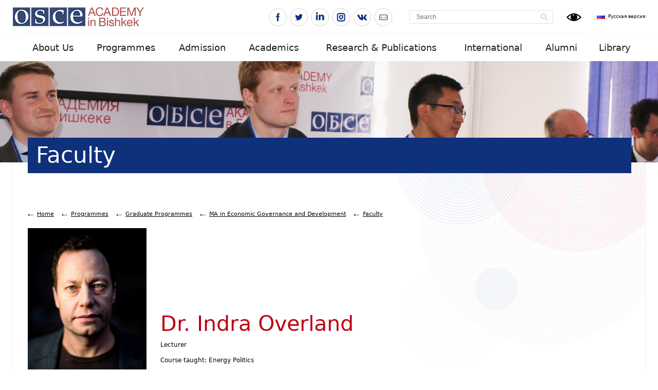

--- FILE ---
content_type: text/html; charset=UTF-8
request_url: https://osce-academy.net/en/programmes/masters/edg/faculty/full/124.html
body_size: 8032
content:
<!DOCTYPE html>
<html lang="en">
<head>
  	<title>Faculty | OSCE Academy in Bishkek</title>  	  	
  	            
 	<meta name="keywords" content="" />
<meta name="description" content="" />
<meta http-equiv="Content-Type" content="text/html; charset=UTF-8" />
<meta http-equiv="Content-Language" content="en_US" />
<meta name="keywords" content="" />
<meta name="description" content="" /> 	<meta name="author" content="programming by weltkind (anatoly lelevkin - http://weltkind.com)" />
  <meta name="viewport" content="width=device-width, initial-scale=1">
 	<link href="/favicon.ico" rel="icon" type="image/x-icon" />
 	<link href="/css/font.css" media="screen" rel="stylesheet" type="text/css" />
  <link href="/css/style.css" media="screen" rel="stylesheet" type="text/css" />
 	<link href="/css/responsive.css" media="screen" rel="stylesheet" type="text/css" />

 	 	 	
 	   	
   	
 	<script type="text/javascript" src="/js/jquery-1.9.1.min.js"></script>
	 	 	 	   	 	 	
 	 	
 	
   	 	
 	
 	
 	
 	<link href="/css/reset.css" media="screen" rel="stylesheet" type="text/css" />
<link href="/css/social-likes_birman.css" media="screen" rel="stylesheet" type="text/css" />
<link href="/css/ezmark.css" media="screen" rel="stylesheet" type="text/css" />
<link href="/css/colorbox.css" media="screen" rel="stylesheet" type="text/css" />
<link href="/css/slick.css" media="screen" rel="stylesheet" type="text/css" /> 	<script type="text/javascript" src="/js/gajs-file-track.js"></script>
<script type="text/javascript" src="/js/jquery-ui.js"></script>
<script type="text/javascript" src="/js/social-likes.min.js"></script>
<script type="text/javascript" src="/js/jquery.colorbox-min.js"></script>
<script type="text/javascript" src="/js/bjqs-1.3.js"></script>
<script type="text/javascript" src="/js/slick.js"></script>
<script type="text/javascript" src="/js/jquery.ezmark.js"></script>
<script type="text/javascript" src="/js/jquery.selectBox.js"></script>
<script type="text/javascript" src="/js/script.js"></script>
<script type="text/javascript" src="/js/responsive.js"></script>
    
 	
 	
   <!--[if IE 6]>  
<script type="text/javascript" src="/js/DD_belatedPNG.js"></script> 
<script>
  /* EXAMPLE */
   DD_belatedPNG.fix('.png24, #prevBtn a, #nextBtn a, .mask');
  
  /* string argument can be any CSS selector */
  /* .png_bg example is unnecessary */
  /* change it to what suits you! */
</script>
<![endif]-->


<!-- Google tag (gtag.js) -->
<script async src="https://www.googletagmanager.com/gtag/js?id=G-RQLETMGV8L"></script>
<script>
  window.dataLayer = window.dataLayer || [];
  function gtag(){dataLayer.push(arguments);}
  gtag('js', new Date());

  gtag('config', 'G-RQLETMGV8L');
</script>

</head>
  <body>
<div id="fb-root"></div>
<script type="text/javascript">(function(d, s, id) {
  var js, fjs = d.getElementsByTagName(s)[0];
  if (d.getElementById(id)) return;
  js = d.createElement(s); js.id = id;
  js.src = "//connect.facebook.net/en_US/all.js#xfbml=1";
  fjs.parentNode.insertBefore(js, fjs);
}(document, 'script', 'facebook-jssdk'));</script>
<div id="body">
<div id="wrapper">
    <div class="header">
        <div class="main-header">
            <div class="sub-main-header">
                <h1><a href="/en/"><img src="/img/logo_en.png" alt="logo"/></a></h1>
                
                <div class="main-menu">
                    <ul>
                        <li class="main-menu__item main-menu__item_hidden"><a href="/en/users/profile/">Cabinet</a></li>
                    </ul>
                    <div class="clear"></div>
                </div>

                <div class="header__lang">
                    <div class="lang-block">
                        <ul>
                                                            <li class="lang ru"><a href="/ru/">Русская версия</a></li>
                                                    </ul>
                    </div>
                </div>

                <div class="header__special">
                    <div class="special-mode-form">
                        <form action="/en/special" method="POST">
                                                            <button type="submit" class="special-mode-form__button">
                                    <img src="/img/eye.png" alt="Visually impaired version" title="Visually impaired version">
                                </button>
                                                    </form>
                    </div>
                </div>

                <div class="search">
		<form action="/en/search/" method="post"> 
		<input type="text" class="search-input" name="query" placeholder="Search"/>
		<input type="submit" class="search-buttons" value=""/>
		</form>
	</div>
                <div class="header-hamburger">
                    <div class="hamburger js-mobile-panel-open">
                        <div class="hamburger__line"></div>
                        <div class="hamburger__line"></div>
                        <div class="hamburger__line"></div>
                    </div>
                </div>

                <div class="header-social">
                    <div class="social-block">
                        <ul class="bullet">
    <li>
        <a href="http://www.facebook.com/OSCEAcademy" target="_blank">
            <span class="social-icon social-icon_facebook"></span>
        </a>
    </li>
    <li>
        <a href="https://twitter.com/OSCE_Academy" target="_blank">
            <span class="social-icon social-icon_twitter"></span>
        </a>
    </li>
    <li>
        <a href="http://www.linkedin.com/company/osce-academy-in-bishkek?trk=cp_followed_name_osce-academy-in-bishkek" target="_blank">
            <span class="social-icon social-icon_linkedin"></span>
        </a>
    </li>
    <li>
        <a href="http://instagram.com/osceacademy" target="_blank">
            <span class="social-icon social-icon_instagram"></span>
        </a>
    </li>
    <li>
        <a href="https://vk.com/public178241084" target="_blank">
            <span class="social-icon social-icon_vkontakte"></span>
        </a>
    </li>
    <li>
        <a href="mailto:info@osce-academy.net" target="_blank">
            <span class="social-icon social-icon_mail"></span>
        </a>
    </li>
</ul>                    </div>
                    <div class="clear"></div>
                </div>

                <div class="clear"></div>
            </div>
        </div>
        <div class="top-menu">
<div class="sub-top-menu">
	<table><tr>
						<td class="first "><a href="/en/about/">About Us</a>
			    			    	<div class="pos-helper">
						<div class="drop-down png24">
        						<ul>
        						            							<li><a href="/en/about/history/">History of the Academy</a></li>
        							        							<li><a href="/en/about/mission/">Our Mission</a></li>
        							        							<li><a href="/en/about/board-trustees/">Board of Trustees</a></li>
        							        							<li><a href="/en/about/employees/">Staff</a></li>
        							        							<li><a href="/en/about/annualreports/">Reports </a></li>
        							        							<li><a href="/en/about/contacts/">Contacts</a></li>
        							        							<li><a href="/en/about/vacancies/">Vacancies</a></li>
        							        							<li><a href="/en/about/donors/">Donors</a></li>
        							        							<li><a href="/en/about/normativedocs/">Normative Documents</a></li>
        							        						</ul>
        				</div>
					</div>
    			        			      
    		</td>
		   			<td class=" "><a href="/en/programmes/">Programmes</a>
			    			    	<div class="pos-helper">
						<div class="drop-down png24">
        						<ul>
        						            							<li><a href="/en/programmes/Undergrad/">Undergraduate Programme</a></li>
        							        							<li><a href="/en/programmes/masters/">Graduate Programmes</a></li>
        							        							<li><a href="/en/programmes/training/">Professional Training</a></li>
        							        						</ul>
        				</div>
					</div>
    			        			      
    		</td>
		   			<td class=" "><a href="/en/admission/">Admission</a>
			    			    	<div class="pos-helper">
						<div class="drop-down png24">
        						<ul>
        						            							<li><a href="/en/admission/faq/">Admission FAQs</a></li>
        							        							<li><a href="/en/admission/timeline/">Admission Timeline</a></li>
        							        							<li><a href="/en/admission/ps/">Apply to MA in Politics and Security</a></li>
        							        							<li><a href="/en/admission/egd/">Apply to MA in Economic Governance and Development</a></li>
        							        							<li><a href="/en/admission/mahrs/">Apply to MA in Human Rights and Sustainability (MAHRS)</a></li>
        							        						</ul>
        				</div>
					</div>
    			        			      
    		</td>
		   			<td class=" "><a href="/en/academics/">Academics</a>
			    			    	<div class="pos-helper">
						<div class="drop-down png24">
        						<ul>
        						            							<li><a href="/en/academics/faculty/">Faculty</a></li>
        							        						</ul>
        				</div>
					</div>
    			        			      
    		</td>
		   			<td class=" "><a href="/en/research/">Research & Publications</a>
			    			    	<div class="pos-helper">
						<div class="drop-down png24">
        						<ul>
        						            							<li><a href="/en/research/publication/">Publications</a></li>
        							        							<li><a href="/en/research/fellowships/">Fellowship Programmes</a></li>
        							        							<li><a href="/en/research/confandwork/">Events</a></li>
        							        							<li><a href="/en/research/horizon/">EU Horizon 2020-2021</a></li>
        							        							<li><a href="/en/research/cadgat/">CADGAT Database</a></li>
        							        							<li><a href="/en/research/pprojects/">Projects in Partnership </a></li>
        							        						</ul>
        				</div>
					</div>
    			        			      
    		</td>
		   			<td class=" "><a href="/en/international/">International </a>
			    			    	<div class="pos-helper">
						<div class="drop-down png24">
        						<ul>
        						            							<li><a href="/en/international/erasmus/">Erasmus+ </a></li>
        							        							<li><a href="/en/international/jmm/">Jean Monnet Module</a></li>
        							        							<li><a href="/en/international/partners/">Partners</a></li>
        							        						</ul>
        				</div>
					</div>
    			        			      
    		</td>
		   			<td class=" "><a href="/en/alumni/">Alumni</a>
			    			    	<div class="pos-helper">
						<div class="drop-down png24">
        						<ul>
        						            							<li><a href="/en/alumni/alumninews/">Alumni News</a></li>
        							        							<li><a href="/en/alumni/spotlight/">Alumni Spotlight</a></li>
        							        							<li><a href="/en/alumni/alum/">SalamAlum</a></li>
        							        							<li><a href="/en/alumni/opportunities/">Professional and Education Opportunities</a></li>
        							        							<li><a href="/en/alumni/grant/">Alumni Travel Grants</a></li>
        							        							<li><a href="/en/alumni/alumnifund/">Alumni Fund</a></li>
        							        							<li><a href="/en/alumni/alumpublications/">Publications by Alumni </a></li>
        							        						</ul>
        				</div>
					</div>
    			        			      
    		</td>
		   			<td class=" last"><a href="/en/library/">Library</a>
			    			    	<div class="pos-helper">
						<div class="drop-down png24">
        						<ul>
        						            							<li><a href="/en/library/databases/">Databases</a></li>
        							        							<li><a href="/en/library/librarycatalogredirect/">Library Catalogue</a></li>
        							        							<li><a href="/en/library/matheses/">DSpace Master's Theses</a></li>
        							        						</ul>
        				</div>
					</div>
    			        			      
    		</td>
		   	       		</tr>
	</table>
</div>
</div>    </div>

		    			<div class="inner-slider" style="background-image: url(/upload/slider/inner/1590058185_15374000.png)">
			</div>
			
<div class="inner-content">
	<div class="sub-inner-content">
					<h1 class="title"><span>Faculty</span></h1>
			<div class="for-breadcrumps">
			 									<a href="/en/" class="breadcrumps">Home</a>
												<a href="/en/programmes/" class="breadcrumps">Programmes</a>
												<a href="/en/programmes/masters/" class="breadcrumps">Graduate Programmes</a>
												<a href="/en/programmes/masters/edg/" class="breadcrumps">MA in Economic Governance and Development</a>
												<a href="/en/programmes/masters/edg/faculty/" class="breadcrumps">Faculty</a>
														
			</div>
			
				<div class="inner-two-coll">
			<div class="main-coll">
				<div class="people-full">
	<div class="prev">
		<table>
			<tr>
				<td class="img">
				    					<a href="/upload/teachers/full/1606407834_45280500.png" rel="colorbox"><img src="/upload/teachers/thumb/1606407834_45280500.png" alt="Dr. Indra Overland"/></a>
									</td>
				<td>
					<h2>Dr. Indra Overland</h2>
					<p class="people-full__position">Lecturer</p>
					
										<p>Course taught: Energy Politics</p>
										
					<p class="date"></p>
				</td>
			</tr>
		</table>
	</div>
	<p>
	Dr Indra Overland is a Head of the Russian and Eurasian Studies Department, Norwegian Institute of International Affairs, Norway. He holds PhD in Geology and Geography from the University of Cambridge. He teaches Energy Politics.</p>
<p>
	<span style="font-size:14px;"><strong>Latest Contributions to edited volumes</strong></span></p>
<p>
	<br />
	2015 Indra Overland, &lsquo;Future Petroleum Geopolitics: Consequences of Climate Policy and Unconventional Oil and Gas&rsquo;, Handbook of Clean Energy Systems, Vol. 6, Hoboken, NJ: Wiley, pp. 5317&ndash;3544.</p>
<p>
	2015 Indra Overland, Alexei Bambulyak, Anatoli Bourmistrov, Ove Gudmestad, Frode Mellemvik and Anatoly Zolotukhin, &lsquo;Barents Sea Oil and Gas 2025: Three Scenarios&rsquo;, in Anatoli Bourmistrov, Frode Mellemvik, Alexei Bambulyak, Ove Gudmestad, Indra Overland and Anatoly Zolotukhin (eds) International Arctic Petroleum Cooperation: Barents Sea Scenarios, Abingdon: Routledge, pp. 11&ndash;31.</p>
<p>
	2015 Indra Overland, Nodari Simonia, Sergey Vasiliev and Elana Wilson Rowe, &lsquo;The International Context for Barents Oil and Gas: Asia&rsquo;s Double Impact&rsquo;, in Anatoli Bourmistrov, Frode Mellemvik, Alexei Bambulyak, Ove Gudmestad, Indra Overland and Anatoly Zolotukhin (eds) International Arctic Petroleum Cooperation: Barents Sea Scenarios, Abingdon: Routledge, pp. 35&ndash;51.</p>
<p>
	2015 Indra Overland and Andrey Krivorotov, &lsquo;Norwegian&ndash;Russian Political Relations and Barents Oil and Gas Developments&rsquo;, in Anatoli Bourmistrov, Frode Mellemvik, Alexei Bambulyak, Ove Gudmestad, Indra Overland and Anatoly Zolotukhin (eds) International Arctic Petroleum Cooperation: Barents Sea Scenarios, Abingdon: Routledge, pp. 97&ndash;96.</p>
<p>
	2015 Indra Overland, &lsquo;Joining Rosneft in the Sea of Okhotsk: Statoil&rsquo;s Pivot to Asia?&rsquo;, in Jing Huang and Alexander Korolev (eds) International Cooperation in the Development of Russia&rsquo;s Far East and Siberia, Basingstoke: Palgrave MacMillan, pp. 229&ndash;251.</p>
<p>
	<span style="font-size:14px;"><strong>Latest Journal&nbsp; Articles</strong></span></p>
<p>
	2015 Daniel Fjaertoft and Indra Overland, &lsquo;Financial Sanctions Impact Russian Oil, Equipment Export Ban&rsquo;s Effects Limited&rsquo;, Oil and Gas Journal, Vol. 113, No. 8, pp. 66&ndash;72.</p>
<p>
	2013 Indra Overland, &lsquo;Russia&rsquo;s Far East Petroleum Province in a Globalization Perspective: A Case Study of an NOC Partnership&rsquo;, Russian Studies, Gen. No. 184, No. 6, pp. 32&ndash;50. I.欧拉兰德：&ldquo;全球化视角下俄罗斯远东地区油气业发展：挪威国家石油公司合作战略个案研究&rdquo;，《俄罗斯研究》，2013年第6期，第32-50页。</p>
<p>
	2013 Lars Petter Lunden, Daniel Fjaertoft, Indra Overland and Alesia Prachakova, &lsquo;Gazprom vs. other Gas Producers: Friends or Foes?&rsquo;, Energy Policy, Vol. 61, pp. 663&ndash;670.</p>
<p>
	2013 Indra &Oslash;verland, &lsquo;Das Gas, der Preis und die Modernisierung: Preispolitik und Energieeffizienz in Russland&rsquo;, Osteuropa, Vol. 63, No. 7, pp. 61-74.</p>
<p>
	2013 Indra &Oslash;verland, Jakub Godzimirski, Lars Petter Lunden and Daniel Fj&aelig;rtoft, &lsquo;Rosneft&rsquo;s Offshore Partnerships: The Re-opening of the Russian Petroleum Frontier?&rsquo;, Polar Record, Vol. 49, No. 249, pp. 140-153.</p>
<p>
	2012 Marte Ulvestad and Indra Overland, &lsquo;Natural Gas and CO2 price variation: Impact on the relative cost-efficiency of LNG and pipelines&rsquo;, International Journal of Environmental Studies, Vol. 69, No. 3, pp. 407-426.</p>
<p>
	<strong><span style="font-size:14px;">Authored&nbsp; Books</span></strong></p>
<p>
	2012 Harald Botha and Indra &Oslash;verland, Mastergraden: Din kompetanse for fremtiden, Oslo: Unipub</p>
<p>
	2010 Morten Anker, Pavel Baev, Bj&oslash;rn Brunstad, Indra &Oslash;verland and Stina Torjesen, The Caspian Sea Region Towards 2025: Caspia Inc., National Giants or Trade and Transit?, Delft: Eburon (distributed by University of Chicago Press)</p>
<p>
	2009 Indra &Oslash;verland and Heidi Kj&aelig;rnet, Russian Renewable Energy: The Potential for International Cooperation, Aldershot: Ashgate</p>
<p>
	2004 Bj&oslash;rn Brunstad, Eivind Magnus, Philip Swanson, Geir H&oslash;nneland and Indra &Oslash;verland, Big Oil Playground, Russian Bear Preserve or European Periphery? The Russian Barents Sea Region Towards 2015, Delft: Eburon (distributed by University of Chicago Press)</p>
<p>
	2003 Harald Botha and Indra &Oslash;verland, Masteroppgaven: kort og godt, Oslo: Unipub.</p>
<p>
	<strong><span style="font-size:14px;">Edited&nbsp; Volumes</span></strong></p>
<p>
	2015 Anatoli Bourmistrov, Frode Mellemvik, Alexei Bambulyak, Ove Gudmestad, Indra Overland and Anatoly Zolotukhin (eds) International Arctic Petroleum Cooperation: Barents Sea Scenarios, Abingdon: Routledge</p>
<p>
	2010 Indra &Oslash;verland, Heidi Kj&aelig;rnet and Andrea Kendall-Taylor (eds) Caspian Energy Politics: Azerbaijan, Kazakhstan and Turkmenistan, London: Routledge</p>
<p>
	<strong><span style="font-size:14px;">Book&nbsp; Reviews</span></strong></p>
<p>
	2012 Indra Overland, book review of &lsquo;Property and the Law in Energy and Natural Resources&rsquo;,&nbsp; edited by Aileen McHarg, Barry Barton, Adrian Bradbrook and Lee Godden,&nbsp; Oxford University Press, 2010, in International Journal of Environmental Studies, Vol. 69, No. 2, pp. 401&ndash;402.</p>
<p>
	2008 Indra &Oslash;verland, book review of David Dusseault (ed.) &lsquo;The Dynamics of Energy in the Eurasian Context&rsquo;, Nordisk &oslash;stforum, Vol. 22, No. 1, pp. 117-119</p>
<p>
	2006 Indra &Oslash;verland, book review of Michael Elman (ed.) &rsquo;Russia&rsquo;s Oil and Natural Gas: Bonanza or Curse?&rsquo;, Internasjonal politikk, Vol. 64, No. 3, pp. 445-447</p>
<p>
	<strong><span style="font-size:14px;">Latest Research&nbsp; Reports</span></strong></p>
<p>
	2012 Kristin Fj&aelig;stad and Indra &Oslash;verland, Energy Elites in Central Asia: Kazakhstan, Turkmenistan and Uzbekistan, RussCasp Working Paper</p>
<p>
	2011 Kakhor Aminov, Victor Jensen, Shairbek Juraev and Indra Overland, &lsquo;Language Use and Language Policy in Central Asia&rsquo;, Central Asia Regional Data Review, Vol. 2, No. 1, pp. 1-29</p>
<p>
	<br />
	2009 Per Ove Eikeland, Jakub Godzimirski, Svein Vigeland Rottem and Indra &Oslash;verland, Mapping Energy Expertise: Actors and Topics, Fridtjof Nansen Institute.</p>
</div>			</div>
			
			<div class="sub-coll">
    </div>
			<div class="clear"></div>
		</div>
		
	</div>
	</div>

</div>
<div class="footer">
    <div class="footer__wrapper">
        <div class="footer__menu">
            <div class="bottom-menu">
    
                        <ul class="bottom-menu__list">
                                <li class="bottom-menu__title">
                    <a href="/en/about/">
                        About Us                    </a>
                </li>

                                                    
                                            <li>
                            <a href="/en/about/history/">
                                History of the Academy                            </a>
                        </li>
                                                        
                                            <li>
                            <a href="/en/about/mission/">
                                Our Mission                            </a>
                        </li>
                                                        
                                                        
                                            <li>
                            <a href="/en/about/employees/">
                                Staff                            </a>
                        </li>
                                                        
                                                        
                                                        
                                            <li>
                            <a href="/en/about/vacancies/">
                                Vacancies                            </a>
                        </li>
                                                        
                                            <li>
                            <a href="/en/about/donors/">
                                Donors                            </a>
                        </li>
                                                        
                                            <li>
                            <a href="/en/about/normativedocs/">
                                Normative Documents                            </a>
                        </li>
                                                </ul>
                    <ul class="bottom-menu__list">
                                <li class="bottom-menu__title">
                    <a href="/en/programmes/">
                        Programmes                    </a>
                </li>

                                                    
                                            <li>
                            <a href="/en/programmes/Undergrad/">
                                Undergraduate Programme                            </a>
                        </li>
                                                        
                                            <li>
                            <a href="/en/programmes/masters/">
                                Graduate Programmes                            </a>
                        </li>
                                                        
                                            <li>
                            <a href="/en/programmes/training/">
                                Professional Training                            </a>
                        </li>
                                                </ul>
                    <ul class="bottom-menu__list">
                                <li class="bottom-menu__title">
                    <a href="/en/admission/">
                        Admission                    </a>
                </li>

                                                    
                                            <li>
                            <a href="/en/admission/faq/">
                                Admission FAQs                            </a>
                        </li>
                                                        
                                                        
                                                        
                                                        
                                                </ul>
                    <ul class="bottom-menu__list">
                                <li class="bottom-menu__title">
                    <a href="/en/academics/">
                        Academics                    </a>
                </li>

                                                    
                                            <li>
                            <a href="/en/academics/faculty/">
                                Faculty                            </a>
                        </li>
                                                </ul>
                    <ul class="bottom-menu__list">
                                <li class="bottom-menu__title">
                    <a href="/en/research/">
                        Research & Publications                    </a>
                </li>

                                                    
                                            <li>
                            <a href="/en/research/publication/">
                                Publications                            </a>
                        </li>
                                                        
                                            <li>
                            <a href="/en/research/fellowships/">
                                Fellowship Programmes                            </a>
                        </li>
                                                        
                                                        
                                            <li>
                            <a href="/en/research/horizon/">
                                EU Horizon 2020-2021                            </a>
                        </li>
                                                        
                                            <li>
                            <a href="/en/research/cadgat/">
                                CADGAT Database                            </a>
                        </li>
                                                        
                                                </ul>
                    <ul class="bottom-menu__list">
                                <li class="bottom-menu__title">
                    <a href="/en/international/">
                        International                     </a>
                </li>

                                                    
                                            <li>
                            <a href="/en/international/erasmus/">
                                Erasmus+                             </a>
                        </li>
                                                        
                                                        
                                            <li>
                            <a href="/en/international/partners/">
                                Partners                            </a>
                        </li>
                                                </ul>
                    <ul class="bottom-menu__list">
                                <li class="bottom-menu__title">
                    <a href="/en/alumni/">
                        Alumni                    </a>
                </li>

                                                    
                                            <li>
                            <a href="/en/alumni/alumninews/">
                                Alumni News                            </a>
                        </li>
                                                        
                                            <li>
                            <a href="/en/alumni/spotlight/">
                                Alumni Spotlight                            </a>
                        </li>
                                                        
                                            <li>
                            <a href="/en/alumni/alum/">
                                SalamAlum                            </a>
                        </li>
                                                        
                                            <li>
                            <a href="/en/alumni/opportunities/">
                                Professional and Education Opportunities                            </a>
                        </li>
                                                        
                                                        
                                                        
                                            <li>
                            <a href="/en/alumni/alumpublications/">
                                Publications by Alumni                             </a>
                        </li>
                                                </ul>
                    <ul class="bottom-menu__list">
                                <li class="bottom-menu__title">
                    <a href="/en/library/">
                        Library                    </a>
                </li>

                                                    
                                            <li>
                            <a href="/en/library/databases/">
                                Databases                            </a>
                        </li>
                                                        
                                                        
                                            <li>
                            <a href="/en/library/matheses/">
                                DSpace Master's Theses                            </a>
                        </li>
                                                </ul>
            </div>
        </div>
        <div class="footer__social">
            <div class="footer-copyright">
                <p>Kyrgyzstan, Bishkek, 720044, 1A Botanichesky pereulok</p>
						<p>Tel.: +996 (312) 54-32-00, 54-12-00</p>
						<p>Fax: +996 (312) 54-23-13</p>            </div>

            <div class="social-block">
                <ul class="bullet">
    <li>
        <a href="http://www.facebook.com/OSCEAcademy" target="_blank">
            <span class="social-icon social-icon_facebook"></span>
        </a>
    </li>
    <li>
        <a href="https://twitter.com/OSCE_Academy" target="_blank">
            <span class="social-icon social-icon_twitter"></span>
        </a>
    </li>
    <li>
        <a href="http://www.linkedin.com/company/osce-academy-in-bishkek?trk=cp_followed_name_osce-academy-in-bishkek" target="_blank">
            <span class="social-icon social-icon_linkedin"></span>
        </a>
    </li>
    <li>
        <a href="http://instagram.com/osceacademy" target="_blank">
            <span class="social-icon social-icon_instagram"></span>
        </a>
    </li>
    <li>
        <a href="https://vk.com/public178241084" target="_blank">
            <span class="social-icon social-icon_vkontakte"></span>
        </a>
    </li>
    <li>
        <a href="mailto:info@osce-academy.net" target="_blank">
            <span class="social-icon social-icon_mail"></span>
        </a>
    </li>
</ul>            </div>
        </div>
        <div class="footer__weltkind">
            <a href="https://weltkind.com/" title="Создание сайта - Студия Weltkind" class="weltkind" target="_blank">
                <img src="/img/weltkind.png" alt="Создание сайта - Студия Weltkind">
            </a>
        </div>
    </div>
</div>

</div>

<section class="mobile-panel js-mobile-panel">
    <div class="mobile-panel__top">
        <div class="mobile-panel__logo">
            <a href="/en/">
                <img src="/img/logo_en.png" alt="OSCE"/>
            </a>
        </div>
        <div class="mobile-panel__close js-mobile-panel-close">X</div>
    </div>
    <div class="mobile-panel__main">
        
    <div class="mobile-panel__menu">
        <nav class="mobile-menu">
            <ul>
                                    
                    <li>
                        
                                                    <div class="mobile-menu__level">
                                <div class="mobile-menu__left">
                                    <div class="mobile-menu__arrow"></div>
                                </div>
                                <div class="mobile-menu__right">
                                    <a href="/en/about/">About Us</a>
                                </div>
                            </div>

                            <ul>
                                                                    
                                    <li>
                                        <a href="/en/about/history/">History of the Academy</a>
                                    </li>
                                                                    
                                    <li>
                                        <a href="/en/about/mission/">Our Mission</a>
                                    </li>
                                                                    
                                    <li>
                                        <a href="/en/about/board-trustees/">Board of Trustees</a>
                                    </li>
                                                                    
                                    <li>
                                        <a href="/en/about/employees/">Staff</a>
                                    </li>
                                                                    
                                    <li>
                                        <a href="/en/about/annualreports/">Reports </a>
                                    </li>
                                                                    
                                    <li>
                                        <a href="/en/about/contacts/">Contacts</a>
                                    </li>
                                                                    
                                    <li>
                                        <a href="/en/about/vacancies/">Vacancies</a>
                                    </li>
                                                                    
                                    <li>
                                        <a href="/en/about/donors/">Donors</a>
                                    </li>
                                                                    
                                    <li>
                                        <a href="/en/about/normativedocs/">Normative Documents</a>
                                    </li>
                                                            </ul>
                                            </li>
                                    
                    <li>
                        
                                                    <div class="mobile-menu__level">
                                <div class="mobile-menu__left">
                                    <div class="mobile-menu__arrow"></div>
                                </div>
                                <div class="mobile-menu__right">
                                    <a href="/en/programmes/">Programmes</a>
                                </div>
                            </div>

                            <ul>
                                                                    
                                    <li>
                                        <a href="/en/programmes/Undergrad/">Undergraduate Programme</a>
                                    </li>
                                                                    
                                    <li>
                                        <a href="/en/programmes/masters/">Graduate Programmes</a>
                                    </li>
                                                                    
                                    <li>
                                        <a href="/en/programmes/training/">Professional Training</a>
                                    </li>
                                                            </ul>
                                            </li>
                                    
                    <li>
                        
                                                    <div class="mobile-menu__level">
                                <div class="mobile-menu__left">
                                    <div class="mobile-menu__arrow"></div>
                                </div>
                                <div class="mobile-menu__right">
                                    <a href="/en/admission/">Admission</a>
                                </div>
                            </div>

                            <ul>
                                                                    
                                    <li>
                                        <a href="/en/admission/faq/">Admission FAQs</a>
                                    </li>
                                                                    
                                    <li>
                                        <a href="/en/admission/timeline/">Admission Timeline</a>
                                    </li>
                                                                    
                                    <li>
                                        <a href="/en/admission/ps/">Apply to MA in Politics and Security</a>
                                    </li>
                                                                    
                                    <li>
                                        <a href="/en/admission/egd/">Apply to MA in Economic Governance and Development</a>
                                    </li>
                                                                    
                                    <li>
                                        <a href="/en/admission/mahrs/">Apply to MA in Human Rights and Sustainability (MAHRS)</a>
                                    </li>
                                                            </ul>
                                            </li>
                                    
                    <li>
                        
                                                    <div class="mobile-menu__level">
                                <div class="mobile-menu__left">
                                    <div class="mobile-menu__arrow"></div>
                                </div>
                                <div class="mobile-menu__right">
                                    <a href="/en/academics/">Academics</a>
                                </div>
                            </div>

                            <ul>
                                                                    
                                    <li>
                                        <a href="/en/academics/faculty/">Faculty</a>
                                    </li>
                                                            </ul>
                                            </li>
                                    
                    <li>
                        
                                                    <div class="mobile-menu__level">
                                <div class="mobile-menu__left">
                                    <div class="mobile-menu__arrow"></div>
                                </div>
                                <div class="mobile-menu__right">
                                    <a href="/en/research/">Research & Publications</a>
                                </div>
                            </div>

                            <ul>
                                                                    
                                    <li>
                                        <a href="/en/research/publication/">Publications</a>
                                    </li>
                                                                    
                                    <li>
                                        <a href="/en/research/fellowships/">Fellowship Programmes</a>
                                    </li>
                                                                    
                                    <li>
                                        <a href="/en/research/confandwork/">Events</a>
                                    </li>
                                                                    
                                    <li>
                                        <a href="/en/research/horizon/">EU Horizon 2020-2021</a>
                                    </li>
                                                                    
                                    <li>
                                        <a href="/en/research/cadgat/">CADGAT Database</a>
                                    </li>
                                                                    
                                    <li>
                                        <a href="/en/research/pprojects/">Projects in Partnership </a>
                                    </li>
                                                            </ul>
                                            </li>
                                    
                    <li>
                        
                                                    <div class="mobile-menu__level">
                                <div class="mobile-menu__left">
                                    <div class="mobile-menu__arrow"></div>
                                </div>
                                <div class="mobile-menu__right">
                                    <a href="/en/international/">International </a>
                                </div>
                            </div>

                            <ul>
                                                                    
                                    <li>
                                        <a href="/en/international/erasmus/">Erasmus+ </a>
                                    </li>
                                                                    
                                    <li>
                                        <a href="/en/international/jmm/">Jean Monnet Module</a>
                                    </li>
                                                                    
                                    <li>
                                        <a href="/en/international/partners/">Partners</a>
                                    </li>
                                                            </ul>
                                            </li>
                                    
                    <li>
                        
                                                    <div class="mobile-menu__level">
                                <div class="mobile-menu__left">
                                    <div class="mobile-menu__arrow"></div>
                                </div>
                                <div class="mobile-menu__right">
                                    <a href="/en/alumni/">Alumni</a>
                                </div>
                            </div>

                            <ul>
                                                                    
                                    <li>
                                        <a href="/en/alumni/alumninews/">Alumni News</a>
                                    </li>
                                                                    
                                    <li>
                                        <a href="/en/alumni/spotlight/">Alumni Spotlight</a>
                                    </li>
                                                                    
                                    <li>
                                        <a href="/en/alumni/alum/">SalamAlum</a>
                                    </li>
                                                                    
                                    <li>
                                        <a href="/en/alumni/opportunities/">Professional and Education Opportunities</a>
                                    </li>
                                                                    
                                    <li>
                                        <a href="/en/alumni/grant/">Alumni Travel Grants</a>
                                    </li>
                                                                    
                                    <li>
                                        <a href="/en/alumni/alumnifund/">Alumni Fund</a>
                                    </li>
                                                                    
                                    <li>
                                        <a href="/en/alumni/alumpublications/">Publications by Alumni </a>
                                    </li>
                                                            </ul>
                                            </li>
                                    
                    <li>
                        
                                                    <div class="mobile-menu__level">
                                <div class="mobile-menu__left">
                                    <div class="mobile-menu__arrow"></div>
                                </div>
                                <div class="mobile-menu__right">
                                    <a href="/en/library/">Library</a>
                                </div>
                            </div>

                            <ul>
                                                                    
                                    <li>
                                        <a href="/en/library/databases/">Databases</a>
                                    </li>
                                                                    
                                    <li>
                                        <a href="/en/library/librarycatalogredirect/">Library Catalogue</a>
                                    </li>
                                                                    
                                    <li>
                                        <a href="/en/library/matheses/">DSpace Master's Theses</a>
                                    </li>
                                                            </ul>
                                            </li>
                            </ul>
        </nav>
    </div>
    </div>
    <div class="mobile-panel__bottom">
        <div class="mobile-panel__special">
            <div class="special-mode-form special-mode-form_mobile">
                <form action="/en/special" method="POST">
                                            <button type="submit" class="special-mode-form__button" title="Visually impaired version">
                            <img src="/img/eye.png" alt="Visually impaired version" title="Visually impaired version">
                            Visually impaired version                        </button>
                                    </form>
            </div>
        </div>
        <div class="mobile-panel__lang">
            <div class="lang-mobile">
                                    <a href="/ru/">
                        <img src="/img/en.png" alt="RU">Русская версия
                    </a>
                            </div>
        </div>

        <div class="mobile-panel__search">
            <div class="search-mobile">
                <div class="search">
		<form action="/en/search/" method="post"> 
		<input type="text" class="search-input" name="query" placeholder="Search"/>
		<input type="submit" class="search-buttons" value=""/>
		</form>
	</div>            </div>
        </div>

        <div class="mobile-panel__links">
            <div class="mobile-panel-links">
                <div class="mobile-panel-links__item">
                    <a href="/en/map/">Sitemap</a>
                </div>
                <div class="mobile-panel-links__item">
                    <a href="/en/feedback/" rel="colorbox">Write a letter</a>
                </div>
                <div class="mobile-panel-links__item">
                    <a href="http://ldb.osce-academy.kg/common/welcome.jsp?site=100" target="_blank">Library catalog</a>
                </div>
            </div>
        </div>

        <div class="mobile-panel__social">
            <div class="social-block">
                <ul class="bullet">
    <li>
        <a href="http://www.facebook.com/OSCEAcademy" target="_blank">
            <span class="social-icon social-icon_facebook"></span>
        </a>
    </li>
    <li>
        <a href="https://twitter.com/OSCE_Academy" target="_blank">
            <span class="social-icon social-icon_twitter"></span>
        </a>
    </li>
    <li>
        <a href="http://www.linkedin.com/company/osce-academy-in-bishkek?trk=cp_followed_name_osce-academy-in-bishkek" target="_blank">
            <span class="social-icon social-icon_linkedin"></span>
        </a>
    </li>
    <li>
        <a href="http://instagram.com/osceacademy" target="_blank">
            <span class="social-icon social-icon_instagram"></span>
        </a>
    </li>
    <li>
        <a href="https://vk.com/public178241084" target="_blank">
            <span class="social-icon social-icon_vkontakte"></span>
        </a>
    </li>
    <li>
        <a href="mailto:info@osce-academy.net" target="_blank">
            <span class="social-icon social-icon_mail"></span>
        </a>
    </li>
</ul>            </div>
        </div>
    </div>
</section>

<script type="text/javascript">
  var _gaq = _gaq || [];
 _gaq.push(['_setAccount', 'UA-47296399-1']);
 _gaq.push(['_trackPageview']);
  (function() {
 var ga = document.createElement('script'); ga.type = 'text/javascript'; ga.async = true;
 ga.src = ('https:' == document.location.protocol ? 'https://ssl' : 'http://www') + '.google-analytics.com/ga.js';
 var s = document.getElementsByTagName('script')[0]; s.parentNode.insertBefore(ga, s);
 })();
 </script>
</body>
<script>'undefined'=== typeof _trfq || (window._trfq = []);'undefined'=== typeof _trfd && (window._trfd=[]),_trfd.push({'tccl.baseHost':'secureserver.net'},{'ap':'cpsh-oh'},{'server':'p3plzcpnl509108'},{'dcenter':'p3'},{'cp_id':'10560306'},{'cp_cl':'8'}) // Monitoring performance to make your website faster. If you want to opt-out, please contact web hosting support.</script><script src='https://img1.wsimg.com/traffic-assets/js/tccl.min.js'></script></html>

<!--Array
(
    [time] => 0.1997
    [memory] => 1931936
)
--><!--Query: SET NAMES `utf8` - 0.00082898139953613
Query: SELECT * FROM znd_tree WHERE `lang`='en' ORDER BY tree_left - 0.020452976226807
Query: DESCRIBE `znd_tree` - 0.0026199817657471
Query: SELECT `znd_tree`.* FROM `znd_tree` WHERE (((`znd_tree`.`tree_id` = 112))) - 0.0023300647735596
Query: DESCRIBE `znd_teachers` - 0.0026249885559082
Query: SELECT `znd_teachers`.* FROM `znd_teachers` WHERE (lang = 'en') AND (active = 1) AND (id =124) ORDER BY `pos` DESC, `surname` ASC, `name` ASC, `id` DESC LIMIT 1 - 0.0013890266418457
Query: SET NAMES `utf8` - 0.00069594383239746
Query: SELECT A.*, CASE WHEN A.tree_left + 1 < A.tree_right THEN 1 ELSE 0 END AS nflag FROM znd_tree A, znd_tree B WHERE B.tree_id = 112 AND B.tree_left BETWEEN A.tree_left AND A.tree_right AND A.`lang`='en' ORDER BY A.tree_left - 0.0018610954284668
Query: SET NAMES `utf8` - 0.00072789192199707
Query: DESCRIBE `znd_widget` - 0.0019979476928711
Query: SELECT `znd_widget`.* FROM `znd_widget` - 0.00039887428283691
Query: SET NAMES `utf8` - 0.00055313110351562
Query: DESCRIBE `znd_widget` - 0.0031440258026123
Query: SELECT `znd_widget`.* FROM `znd_widget` - 0.00036191940307617
Query: SET NAMES `utf8` - 0.00044393539428711
Query: DESCRIBE `znd_widget` - 0.003309965133667
Query: SELECT `znd_widget`.* FROM `znd_widget` - 0.00078797340393066
Query: DESCRIBE `znd_tree` - 0.0031599998474121
Query: SELECT `znd_tree`.* FROM `znd_tree` WHERE (in_menu = 1) AND (active = 1) AND (lang = 'en') AND (tree_level = 1) AND (for_student = 0) AND (for_alumni = 0) AND (for_lector = 0) ORDER BY `tree_left` ASC - 0.00046706199645996
Query: SELECT `znd_tree`.* FROM `znd_tree` WHERE (in_menu = 1) AND (active = 1) AND (lang = 'en') AND (tree_level = 2) AND (tree_parent = '90') AND (for_student = 0) AND (for_alumni = 0) AND (for_lector = 0) ORDER BY `tree_left` ASC - 0.00025200843811035
Query: SELECT `znd_tree`.* FROM `znd_tree` WHERE (in_menu = 1) AND (active = 1) AND (lang = 'en') AND (tree_level = 2) AND (tree_parent = '496') AND (for_student = 0) AND (for_alumni = 0) AND (for_lector = 0) ORDER BY `tree_left` ASC - 0.00026321411132812
Query: SELECT `znd_tree`.* FROM `znd_tree` WHERE (in_menu = 1) AND (active = 1) AND (lang = 'en') AND (tree_level = 2) AND (tree_parent = '615') AND (for_student = 0) AND (for_alumni = 0) AND (for_lector = 0) ORDER BY `tree_left` ASC - 0.00060391426086426
Query: SELECT `znd_tree`.* FROM `znd_tree` WHERE (in_menu = 1) AND (active = 1) AND (lang = 'en') AND (tree_level = 2) AND (tree_parent = '117') AND (for_student = 0) AND (for_alumni = 0) AND (for_lector = 0) ORDER BY `tree_left` ASC - 0.00069785118103027
Query: SELECT `znd_tree`.* FROM `znd_tree` WHERE (in_menu = 1) AND (active = 1) AND (lang = 'en') AND (tree_level = 2) AND (tree_parent = '123') AND (for_student = 0) AND (for_alumni = 0) AND (for_lector = 0) ORDER BY `tree_left` ASC - 0.00032401084899902
Query: SELECT `znd_tree`.* FROM `znd_tree` WHERE (in_menu = 1) AND (active = 1) AND (lang = 'en') AND (tree_level = 2) AND (tree_parent = '392') AND (for_student = 0) AND (for_alumni = 0) AND (for_lector = 0) ORDER BY `tree_left` ASC - 0.0011229515075684
Query: SELECT `znd_tree`.* FROM `znd_tree` WHERE (in_menu = 1) AND (active = 1) AND (lang = 'en') AND (tree_level = 2) AND (tree_parent = '180') AND (for_student = 0) AND (for_alumni = 0) AND (for_lector = 0) ORDER BY `tree_left` ASC - 0.00025200843811035
Query: SELECT `znd_tree`.* FROM `znd_tree` WHERE (in_menu = 1) AND (active = 1) AND (lang = 'en') AND (tree_level = 2) AND (tree_parent = '372') AND (for_student = 0) AND (for_alumni = 0) AND (for_lector = 0) ORDER BY `tree_left` ASC - 0.00019288063049316
Query: DESCRIBE `znd_slider` - 0.0029170513153076
Query: SELECT `znd_slider`.* FROM `znd_slider` WHERE (lang = 'en') AND (active = 1) ORDER BY RAND() ASC, `id` DESC LIMIT 1 - 0.0012609958648682
Query: SET NAMES `utf8` - 0.0004878044128418
Query: DESCRIBE `znd_tree` - 0.002234935760498
Query: SELECT `znd_tree`.* FROM `znd_tree` WHERE (active = 1) AND (in_menu = 1) AND (lang = 'en') AND (tree_parent = '112') AND (for_student = 0) AND (for_alumni = 0) AND (for_lector = 0) ORDER BY `tree_left` ASC - 0.0015170574188232
Query: SET NAMES `utf8` - 0.00053715705871582
Query: DESCRIBE `znd_tree` - 0.0033659934997559
Query: SELECT `znd_tree`.* FROM `znd_tree` WHERE ( in_bottom_menu = 1) AND (active = 1) AND (lang = 'en') AND (tree_level < 3) ORDER BY `tree_left` ASC - 0.00060391426086426
Query: SELECT `znd_tree`.* FROM `znd_tree` WHERE (in_menu = 1) AND (active = 1) AND (lang = 'en') AND (tree_level = 1) AND (for_student = 0) AND (for_alumni = 0) AND (for_lector = 0) ORDER BY `tree_left` ASC - 0.00024795532226562
Query: SELECT `znd_tree`.* FROM `znd_tree` WHERE (in_menu = 1) AND (active = 1) AND (lang = 'en') AND (tree_level = 2) AND (tree_parent = '90') AND (for_student = 0) AND (for_alumni = 0) AND (for_lector = 0) ORDER BY `tree_left` ASC - 0.00028514862060547
Query: SELECT `znd_tree`.* FROM `znd_tree` WHERE (in_menu = 1) AND (active = 1) AND (lang = 'en') AND (tree_level = 2) AND (tree_parent = '496') AND (for_student = 0) AND (for_alumni = 0) AND (for_lector = 0) ORDER BY `tree_left` ASC - 0.00072002410888672
Query: SELECT `znd_tree`.* FROM `znd_tree` WHERE (in_menu = 1) AND (active = 1) AND (lang = 'en') AND (tree_level = 2) AND (tree_parent = '615') AND (for_student = 0) AND (for_alumni = 0) AND (for_lector = 0) ORDER BY `tree_left` ASC - 0.00041985511779785
Query: SELECT `znd_tree`.* FROM `znd_tree` WHERE (in_menu = 1) AND (active = 1) AND (lang = 'en') AND (tree_level = 2) AND (tree_parent = '117') AND (for_student = 0) AND (for_alumni = 0) AND (for_lector = 0) ORDER BY `tree_left` ASC - 0.00044894218444824
Query: SELECT `znd_tree`.* FROM `znd_tree` WHERE (in_menu = 1) AND (active = 1) AND (lang = 'en') AND (tree_level = 2) AND (tree_parent = '123') AND (for_student = 0) AND (for_alumni = 0) AND (for_lector = 0) ORDER BY `tree_left` ASC - 0.00028896331787109
Query: SELECT `znd_tree`.* FROM `znd_tree` WHERE (in_menu = 1) AND (active = 1) AND (lang = 'en') AND (tree_level = 2) AND (tree_parent = '392') AND (for_student = 0) AND (for_alumni = 0) AND (for_lector = 0) ORDER BY `tree_left` ASC - 0.00022006034851074
Query: SELECT `znd_tree`.* FROM `znd_tree` WHERE (in_menu = 1) AND (active = 1) AND (lang = 'en') AND (tree_level = 2) AND (tree_parent = '180') AND (for_student = 0) AND (for_alumni = 0) AND (for_lector = 0) ORDER BY `tree_left` ASC - 0.0002591609954834
Query: SELECT `znd_tree`.* FROM `znd_tree` WHERE (in_menu = 1) AND (active = 1) AND (lang = 'en') AND (tree_level = 2) AND (tree_parent = '372') AND (for_student = 0) AND (for_alumni = 0) AND (for_lector = 0) ORDER BY `tree_left` ASC - 0.0002439022064209
Query: DESCRIBE `znd_tree` - 0.011344909667969
Query: SELECT `znd_tree`.* FROM `znd_tree` WHERE (in_menu = 1) AND (active = 1) AND (lang = 'en') AND (tree_level = 1) AND (for_student = 0) AND (for_alumni = 0) AND (for_lector = 0) ORDER BY `tree_left` ASC - 0.00050806999206543
Query: SELECT `znd_tree`.* FROM `znd_tree` WHERE (in_menu = 1) AND (active = 1) AND (lang = 'en') AND (tree_level = 2) AND (tree_parent = '90') AND (for_student = 0) AND (for_alumni = 0) AND (for_lector = 0) ORDER BY `tree_left` ASC - 0.00030016899108887
Query: SELECT `znd_tree`.* FROM `znd_tree` WHERE (in_menu = 1) AND (active = 1) AND (lang = 'en') AND (tree_level = 2) AND (tree_parent = '496') AND (for_student = 0) AND (for_alumni = 0) AND (for_lector = 0) ORDER BY `tree_left` ASC - 0.0022192001342773
Query: SELECT `znd_tree`.* FROM `znd_tree` WHERE (in_menu = 1) AND (active = 1) AND (lang = 'en') AND (tree_level = 2) AND (tree_parent = '615') AND (for_student = 0) AND (for_alumni = 0) AND (for_lector = 0) ORDER BY `tree_left` ASC - 0.00089001655578613
Query: SELECT `znd_tree`.* FROM `znd_tree` WHERE (in_menu = 1) AND (active = 1) AND (lang = 'en') AND (tree_level = 2) AND (tree_parent = '117') AND (for_student = 0) AND (for_alumni = 0) AND (for_lector = 0) ORDER BY `tree_left` ASC - 0.0018200874328613
Query: SELECT `znd_tree`.* FROM `znd_tree` WHERE (in_menu = 1) AND (active = 1) AND (lang = 'en') AND (tree_level = 2) AND (tree_parent = '123') AND (for_student = 0) AND (for_alumni = 0) AND (for_lector = 0) ORDER BY `tree_left` ASC - 0.0011529922485352
Query: SELECT `znd_tree`.* FROM `znd_tree` WHERE (in_menu = 1) AND (active = 1) AND (lang = 'en') AND (tree_level = 2) AND (tree_parent = '392') AND (for_student = 0) AND (for_alumni = 0) AND (for_lector = 0) ORDER BY `tree_left` ASC - 0.0003819465637207
Query: SELECT `znd_tree`.* FROM `znd_tree` WHERE (in_menu = 1) AND (active = 1) AND (lang = 'en') AND (tree_level = 2) AND (tree_parent = '180') AND (for_student = 0) AND (for_alumni = 0) AND (for_lector = 0) ORDER BY `tree_left` ASC - 0.0016179084777832
Query: SELECT `znd_tree`.* FROM `znd_tree` WHERE (in_menu = 1) AND (active = 1) AND (lang = 'en') AND (tree_level = 2) AND (tree_parent = '372') AND (for_student = 0) AND (for_alumni = 0) AND (for_lector = 0) ORDER BY `tree_left` ASC - 0.00093412399291992
Executed 54 queries in 0.089092969894409 seconds
Average query length: 0.0016498698128594 seconds
Queries per second: 606.10842880195
Longest query length: 0
Longest query: 

-->

--- FILE ---
content_type: text/css
request_url: https://osce-academy.net/css/font.css
body_size: -115
content:
@font-face {
  font-family: 'pfbeausanspro-light';
  src: url('../font/pfbeausanspro-light.eot');
  font-weight: normal;
  font-style: normal;
}
@font-face {
  font-family: 'pfbeausanspro-thin';
  src: url('../font/pfbeausanspro-thin.eot');
  font-weight: normal;
  font-style: normal;
}

--- FILE ---
content_type: text/css
request_url: https://osce-academy.net/css/style.css
body_size: 5135
content:
#body {
    width: 100%;
    height: 100%;
}

#wrapper {
    width: 100%;
    min-height: 100%;
}

.header {
    width: 100%;
}

.header .mini-header {
    height: 18px;
    padding: 3px 0 0 0;
    background-image: url(../img/header-back.png);
    background-repeat: repeat;
    background-position: 0 0;
}

.header .mini-header .sub-mini-header {
    width: 956px;
    padding: 0 22px 0 22px;
    margin: 0 auto;
}

.lang-block li {
    float: right;
    font-size: 9px;
    background-image: none;
    padding: 0 30px 0 0;
}

.lang-block li.lang {
    padding: 0 0 0 22px;
    background-repeat: no-repeat;
    background-position: 0 0;
}

.lang-block li.en {
    background-image: url(../img/en.png);
}

.lang-block li.ru {
    background-image: url(../img/ru.png);
}

.lang-block li a {
    color: inherit;
    text-decoration: none;
}

.lang-block li a:hover {
    text-decoration: underline;
}

.header .main-header {
    height: 49px;
    border-bottom: 1px solid #f8f8f8;
}

.header .main-header .sub-main-header {
    width: 956px;
    padding: 0 22px 0 22px;
    position: relative;
    margin: 0 auto;
}

.header .main-header .sub-main-header .search {
    float: right;
    margin: 12px 0 0 0;
    width: 285px;
    height: 26px;
    position: relative;
    background-image: url(../img/search.png);
    background-repeat: repeat;
    background-position: 0 0;
}

.header .main-header .sub-main-header .search .search-buttons {
    position: absolute;
    width: 24px;
    height: 24px;
    top: 1px;
    right: 1px;
    cursor: pointer;
    background-color: transparent;
}

.header .main-header .sub-main-header .search .search-input {
    position: absolute;
    top: 5px;
    left: 7px;
    font-size: 12px;
    color: #7d8283;
    height: 15px;
    width: 235px;
    background-color: transparent;
}

.main-menu {
    padding: 18px 0 0 306px;
    float: left;
}

.main-menu ul li {
    float: left;
    font-size: 11px;
    padding: 0 35px 0 0;
    background-image: none;
    font-family: Verdana, "Geneva CY", "DejaVu Sans", sans-serif;
}

.main-menu__item_hidden {
    display: none;
}

.header .main-header .sub-main-header h1 {
    position: absolute;
    padding: 0 0 0 0;
    top: -13px;
    left: 22px;
}

.top-menu .sub-top-menu {
    width: 956px;
    padding: 0 22px 0 22px;
    margin: 0 auto;
}

.top-menu .sub-top-menu table {
    border: none;
    width: 100%;
    border-collapse: collapse;
}

.top-menu .sub-top-menu table td {
    padding: 0 10px;
    font-size: 12px;
    font-family: Verdana, "Geneva CY", "DejaVu Sans", sans-serif;;
    border: none;
    text-align: center;
    height: 41px;
    vertical-align: middle;
    border-top: 1px solid #fbfbfb;
    border-left: 1px solid #fff;
}

.top-menu .sub-top-menu table td .pos-helper {
    position: relative;
    height: 0;
    z-index: 4;
    padding: 0 0 0 0;
    margin: 0 0 0 0;
}

.drop-down {
    position: absolute;
    display: none;
    z-index: 4;
    left: -10px;
    top: 100%;
    min-width: 195px;
    max-width: 247px;
    padding: 11px 10px 10px 17px;
    background-color: #fff;
    box-shadow: 0px 2px 2px rgba(0, 0, 0, 0.31);
}

/*.top-menu .first .drop-down {
    left: 0;
}
*/
.drop-down  ul li {
    padding: 0 0 19px 9px;
    background-image: url(../img/top-menu-li.png);
    background-repeat: no-repeat;
    background-position: 0 5px;
    text-align: left;
    font-family: Verdana, "Geneva CY", "DejaVu Sans", sans-serif;
    font-size: 11px;
}

.drop-down  ul li a {
    padding: 0 0 0 0!important;
    background-image: none!important;
}

.top-menu .sub-top-menu table td:hover {
    border-top: 1px solid #0f3593!important;
    border-left: 1px solid #f8f8f8!important;
    border-right: 1px solid #f8f8f8!important;
}

.top-menu .sub-top-menu table td:hover a {
    color: #0f3695;
    background-image: url(../img/top-menu-li-hover.png);
    background-repeat: no-repeat;
    background-position: 0 0.5em;
}

.top-menu .sub-top-menu table td.last {
    border-right: 1px solid #fff!important;
    border-left: 1px solid #fff!important;
}

.top-menu .sub-top-menu table td.last .drop-down {
    left: auto;
    right: -10px;
}

.top-menu .sub-top-menu table td a {
    color: #1e1e1e;
    padding: 0 0 0 9px;
}

.slider {
    width: 100%;
    height: 490px;
    position: relative;
    overflow: hidden;
}

.slider__item {
    position: relative;
}

.slider__image {
    position: relative;
    width: 100%;
    height: 490px;
    z-index: 2;
}

.slider__image img {
    width: 100%;
    height: 100%;
    object-fit: cover;
}

h2.slider-title {
    width: 549px;
    font-size: 19px;
    line-height: 24px;
    margin: 0 0 20px -36px;
    padding: 18px 41px 23px 41px;
    background-color: #fff;
    background-image: url(../img/shadow.png);
    background-repeat: repeat-x;
    background-position: 0 100%;
}

.content {
    width: 956px;
    padding: 0 22px 0 22px;
    margin: 0 auto;
}

.content.main-content {
    margin-top: -630px;
    position: relative;
    z-index: 2;
    padding-bottom: 28px;
}

.two-coll {
}

.two-coll .left-coll {
    float: left;
    width: 324px;
    text-shadow: 0px 1px 0px rgba(0, 0, 0, 0.54);
    background-color: #0d3183;
    padding: 23px 0 0 0;
}

.two-coll .left-coll p {
    color: #fff;
    line-height: 16px;
}

.main-news {
    padding: 0 19px 20px 20px;
    border-bottom: 1px solid #05205c;
    margin-bottom: 1px;
}

.main-news .img {
    width: 285px;
    overflow: hidden;
    box-shadow: 0px 1px 3px rgba(0, 0, 0, 0.41);
    margin: 0 0 10px 0;
}

.main-news h2 {
    font-size: 18px;
    padding: 0 0 4px 0;
    line-height: 24px;
}

.main-news h2 a {
    color: #fff;
    text-decoration: none;
    border-bottom: 1px solid #304f95;
}

.main-news h2 a:hover {
    border-bottom: none;
}

.main-news p {
    color: #fff;
    line-height: 18px;
}

.main-list {
    background-color: #08266b;
    background-image: url(../img/left-coll.png);
    background-repeat: no-repeat;
    background-position: 0 0;
}

.b-pad-helper {
    padding: 13px 19px 22px 20px;
}

.main-list h3 {
    font-size: 15px;
    padding: 0 0 11px 0;
    color: #4396fd;
}

.main-list h3 a {
    color: #4396fd;
    text-decoration: none;
}

.main-list h3 a:hover {
    text-decoration: underline;
}

.main-news-list {
    padding: 0 0 20px 0;
}

.main-news-list ul li {
    background-image: none;
    padding: 0 0 0 0;
    border-bottom: 1px solid #0a318a;
    margin: 0 0 16px 0;
}

.main-news-list ul li .for-border {
    padding: 0 0 22px 0;
    border-bottom: 1px solid #041d56;
}

.main-news-list ul li p {
    padding: 0 0 0 0;
}

.main-news-list ul li p.date {
    font-size: 11px;
    color: #fff;
    font-family: Verdana, "Geneva CY", "DejaVu Sans", sans-serif;;
    font-style: italic;
    text-shadow: none;
    padding: 0 0 3px 0;
}

.main-news-list ul li p a {
    color: #fff;
    text-decoration: none;
}

.main-news-list ul li p a:hover {
    text-decoration: underline;
}

.main-news-list ul li.last {
    margin: 0 0 12px 0;
    border-bottom: 1px solid #0a318a!important;
}

.main-list .all {
    font-size: 11px;
    color: #fff;
    font-family: Verdana, "Geneva CY", "DejaVu Sans", sans-serif;;
    font-style: italic;
    text-shadow: none;
    padding: 0 0 3px 0;
}

.main-interview {
}

.left-coll .main-interview p {
    padding: 0 0 20px 0;
    color: #9fbcff;
}

.left-coll .main-interview .item {
    padding: 0 0 10px 0;
}

.main-interview .item label {
    font-size: 12px;
    color: #fff;
    display: block;
    float: left;
    padding: 0 0 0 5px;
}

.item .button {
    padding: 9px 0 0 0;
}

.item .button input {
    background-color: #fff;
    color: #000;
    font-size: 11px;
    padding: 5px 17px 6px 17px;
    cursor: pointer;
}

.item .button.grey input {
    background-color: #989898;
}

.left-coll .main-interview .item .ez-radio {
    float: left;
    margin-top: 3px;
}

.main-interview .border-div {
    margin: 12px 0 6px 0;
}

.border-div {
    border-top: 1px solid #041d56;
}

.border-div .sub-border-div {
    border-top: 1px solid #0a318a;
}

.two-coll .right-coll {
    /*margin-top: 517px;*/
    float: right;
    width: 600px;
    /*padding: 0 17px 0 27px;*/
    /*background-color: #fff;*/
}

.two-coll .right-coll .social {
    padding-bottom: 15px;
}

.social .facebook-div {
    float: left;
    overflow: hidden;
    width: 235px;
    padding: 0 37px 0 0;
    height: 300px;
    overflow: hidden;
}

.social .twitter-div {
    float: left;
    width: 297px;
}

.inner-slider {
    height: 197px;
    background-image: url(../img/inner-slide.png);
    background-repeat: no-repeat;
    background-position: 50% 0;
}

.inner-content {
    width: 1014px;
    margin: 0 auto;
    padding: 0 0 0 0;
    background-image: url(../img/inner-content.png);
    background-repeat: no-repeat;
    background-position: 523px 0;
}

.inner-content .sub-inner-content {
    padding: 0 27px 30px 29px;
    min-height: 500px;
    background-image: url(../img/content-shadow.png);
    background-repeat: repeat-y;
    background-position: 0 0;
}

.title {
    padding: 0 0 0 0;
    font-size: 60px;
    color: #fff;
    height: 92px;
    margin: 0 0 10px -23px;
    position: relative;
    top: -48px;
}

.title span {
    background-color: #08266b;
    padding: 1px 24px 12px 20px;
    display: inline-block;
    max-width: 900px;
    min-height:60px;
}

.red-title {
    font-size: 41px;
    color: #bb0114;
    padding: 0 0 25px 0;
}

.gallery {
    padding: 0 0 0 0;
}

.gallery ul li {
    float: left;
    width: 223px;
    overflow: hidden;
    padding: 0 21px 72px 0;
    background-image: none;
}

.gallery ul li p {
    padding: 0 0 0 0;
}

.gallery ul li p a {
    color: #1a69ba;
}

.gallery ul li .rama {
    width: 211px;
    height: 139px;
    position: relative;
    padding: 2px 10px 11px 2px;
    background-image: url(../img/gallery-rama.png);
    background-repeat: no-repeat;
    background-position: 0 0;
}

.gallery ul li .rama .img {
    width: 100%;
    height: 100%;
    overflow: hidden;
}

.gallery ul li .rama span {
    font-size: 10px;
    color: #000;
    padding: 3px;
    background-color: #fff;
    position: relative;
    left: 0px;
    bottom: 15px;
}

.inner-two-coll {
}

.inner-two-coll .main-coll {
    float: left;
    width: 690px;
}

.inner-two-coll .sub-coll {
    float: right;
    width: 243px;
}

.inner-two-coll .sub-coll .sub-social {
    height: 300px;
    overflow: hidden;
}

.magazine-description {
    padding-bottom:  30px }

.magazine-description :first-child {
    padding-top:  0;
}

.magazine {
}

.magazine ul li {
    float: left;
    padding: 0 0 48px 0;
    background-image: none;
    /*width: 162px;*/
}

/*.magazine ul li p {
    padding: 4px 0 0 0;
    position: relative;
}

.magazine ul li p a {
    color: #1a69ba;
}
*/
.magazine ul li .rama {
    position: relative;
    width: 172px;
    float: left;
}

.magazine ul li .rama .img {
    width: 154px;
    height: 216px;
    overflow: hidden;
}

.magazine ul li .rama .mask {
    position: absolute;
    width: 162px;
    height: 227px;
    top: -1px;
    left: 0;
    background-image: url(../img/magazine.png);
    background-repeat: no-repeat;
    background-position: 0 0;
}

.magazine ul li .short-desc {
    float: left;
    width: 510px;
}

.magazine ul li .short-desc h3 {
    padding-top: 0;
}

.magazine ul li .short-desc .files {
    padding-top:  5px;
    color: #bb0114;
}

.magazine ul li .short-desc .download {
    padding-right: 10px;
    color: #1a69ba;
}

.magazine ul li .short-desc .file-ext,
.magazine-inner .file-ext {
    text-transform: uppercase;
}

.sub-menu {
    background-color: #ededed;
    margin: 0 0 55px 0;
}

.sub-menu ul li {
    padding: 0 0 0 0;
    background-image: none;
    border-bottom: 1px solid #c5c5c5;
}

.sub-menu ul li ul {
    padding: 0 0 0 36px;
}

.sub-menu ul li ul li {
    border-top: 1px solid #c5c5c5;
    border-bottom: none;
}

.sub-menu ul li ul li a {
    padding-left: 0;
}

.sub-menu ul li a {
    padding: 14px 0 14px 14px;
    display: block;
    text-decoration: none;
    color: #010101;
}

.sub-menu ul li.active a {
    color: #dd0000;
}

.sub-menu ul li a:hover {
    color: #fff;
    background-color: #bb0114;
}

.magazine-inner {
    float: left;
    margin: 3px 20px 0 0;
}

.magazine-inner p {
    position: relative;
    padding: 34px 0 0 4px;
    color: #bb0114;
}

.magazine-inner p a {
    padding: 0 8px 0 0;
}

.magazine-full {
    position: relative;
    width: 254px;
}

.magazine-full .img {
    width: 242px;
    height: 343px;
    overflow: hidden;
}

.magazine-full .mask {
    display: block;
    position: absolute;
    top: -1px;
    left: 0;
    width: 254px;
    height: 355px;
    background-image: url(../img/magazine-full.png);
    background-repeat: no-repeat;
    background-position: 0 0;
}

.full-text {
    padding: 0 0 10px 0;
}

.full-text h3 {
    padding: 0 0 8px 0;
}

.news-list {
}

.news-list ul li {
    padding: 0 0 41px 0;
    background-image: none;
}

.news-list ul li h2 {
    font-size: 18px;
    padding: 0 0 5px 0;
}

.news-list ul li h2 a {
    color: #bb0114;
}

.news-list ul li p {
    padding: 0 0 6px 0;
    line-height: 15px;
}

.news-list ul li p.prev-short {
    height: 39px;
    overflow: hidden;
}

.inner-content .date {
    font-size: 11px;
    color: #aeaeae;
    font-family: Verdana, "Geneva CY", "DejaVu Sans", sans-serif;;
    font-style: italic;
}

.pagination {
}

.pagination ul li {
    float: left;
    padding: 5px 9px 0 0;
    font-size: 15px;
    background-image: none;
    font-family: Verdana, "Geneva CY", "DejaVu Sans", sans-serif;;
    font-style: italic;
}

.pagination ul li.active {
    font-size: 21px;
    padding-top: 0;
}

.pagination ul li.active a {
    color: #bb0114;
}

.pagination ul li a {
    color: #1a69ba;
    text-decoration: none;
}

.pagination ul li a:hover {
    text-decoration: underline;
}

.social {
    padding: 0 0 0 0;
}

.social ul li {
    float: left;
    padding: 0 14px 0 0;
    background-image: none;
}

.print {
    padding: 0 0 0 21px;
    margin: 20px 0 30px 0;
    background-image: url(../img/print.png);
    background-repeat: no-repeat;
    background-position: 0 4px;
}

.print a {
    color: #000;
}

.people-list {
}

.people-list ul li {
    padding: 0 0 41px 0;
    background-image: none;
}

.people-list ul li .foto {
    float: left;
    padding: 4px 0 0 0;
    width: 138px;
    height: 138px;
    overflow: hidden;
}

.people-list ul li .people-text {
    float: right;
    width: 535px;
}

.people-list ul li .people-text h2 {
    font-size: 19px;
    padding: 0 0 6px 0;
}

.people-list ul li .people-text p {
    padding: 0 0 12px 0;
    line-height: 15px;
}

.gallery-full .main-img {
    width: 958px;
    overflow: hidden;
    margin-bottom: 2px;
    text-align:center;
}

.gallery-full .image-paginator {
    padding: 0 0 50px 0;
}

.gallery-full .image-paginator ul li {
    float: left;
    width: 118px;
    height: 78px;
    overflow: hidden;
    background-image: none;
    padding: 0 2px 0 0;
    margin: 0 0 2px 0;
}

.gallery-full p {
    padding: 0 0 30px 0;
}

.sitemap li ul {
    padding-top: 10px;
}

.social-main {
    padding-top: 10px;
}

.social-main__title {
    font-size: 19px;
    font-weight: normal;
    text-align: center;
    margin-bottom: 37px;
}

.social-main__list {
    padding-left: 10px;
    font-size: 0;
}

.social-main__item {
    margin-right: 87px;
    width: 72px;
    display: inline-block;
    vertical-align: middle;
    font-size: 16px;
}

.social-main__item:last-child {
    margin-right: 0;
}

.social-main__item:hover {
    opacity: 0.75;
}

.b-main-right-col__subscribe {
    margin-top: 52px;
    margin-left: -2px;
}

.subscribe {
    background: #fff url('../img/mail-icon.png') 11px 8px no-repeat;
    padding-left: 140px;
    min-height: 100px;
}

.subscribe .subscribe-title {
    font-size: 19px;
    color: #000;
    font-weight: normal;
    padding: 0 0 15px 0;
}

.subscribe .text {
    border-radius: 2px;
    border: 1px solid #d0d0d0;
    padding: 0;
    height: 30px;
    width: 331px;
    margin-right: 20px;
    float: left;
}

.subscribe .text input {
    padding: 0 10px;
    color: #7f848d;
    font-size: 11px;
    height: 30px;
    line-height: 30px;
    width: 100%;
    box-sizing: border-box;
    background: transparent;
    border-right: none;
}

.subscribe .button {
    border-radius: 2px;
    border: 1px solid #d0d0d0;
    background: #f2f2f2 url('../img/button-bg.png') 0 0 repeat-x;
    float: left;
    padding: 0 10px;
}

.subscribe .button:hover {
    background: #e4e4e4 url('../img/button-bg-hover.png') 0 0 repeat-x;
}

.subscribe .button input {
    cursor: pointer;
    color: #7f848d;
    font-size: 11px;
    height: 30px;
    background-color: transparent;
    border-right: none;
}

.question-form {
    padding: 18px 20px;
    background-color: #fff;
    max-height: 400px;
}

.question-form .form {
    border-bottom: 1px solid #cccccc;
    margin-bottom: 18px;
}

.question-form h2,
.forms-block h2 {
    font-size: 26px;
    padding: 0 0 13px 0;
    color: #000;
}

.question-form label,
.forms-block label {
    display: block;
    padding: 0 0 5px 0;
    font-size: 14px;
    float: none;
    color: #4b4b4b;
}

.question-form .error,
.form-block .error {
    font-size: 12px;
    color: #ff0000;
}

.question-form .item,
.forms-block .item {
    padding: 0 0 18px 0;
}

.sub-autho {
    font-size: 14px;
}

.sub-autho .reg-link {
    float: right;
}

.question-form .item .text {
    width: 310px;
    height: 28px;
    padding: 3px 10px 0 10px;
    border: 1px solid #d0d0d0;
}

.question-form .item .text input {
    color: #989898;
    font-size: 14px;
    font-style: italic;
    line-height:28px;
    border: none;
    width: 100%;
}

.question-form .item .textarea {
    width: 310px;
    height: 80px;
    padding: 10px;
    border: 1px solid #d0d0d0;
}

.question-form .item .textarea textarea {
    color: #989898;
    font-size: 14px;
    font-style: italic;
    width: 100%;
    height: 100%;
    border: none;
    resize: none;
}

.question-form .button input {
    background-color: #08266B;
    color: #fff;
    font-size: 12px;
    padding: 5px 17px 6px 17px;
    height:28px;
    cursor: pointer;
}

.forms-block .text {
    width: 500px;
}

.forms-block .textarea {
    width: 500px;
    height: 150px;
}

.forms-block select {
    border: 1px solid #d0d0d0;
    height: 33px;
    width: 332px;
}

.captcha {
}

.captcha .captcha-refresh {
    float: left;
    margin: 0 10px 0 0;
}

.captcha .text-mini input {
    float: left;
    width: 80px;
    height: 16px;
    border: 1px solid #d0d0d0;
    padding: 7px 10px 8px 10px;
}

.for-breadcrumps {
    position:relative;
    top:-50px;
}

.breadcrumps {
    font-size: 11px;
    color: #000;
    display: inline-block;
    padding: 0 0 0 18px;
    font-family: Verdana, "Geneva CY", "DejaVu Sans", sans-serif;
    background-image: url(../img/breadcrumps.png);
    background-repeat: no-repeat;
    background-position: 0 6px;
    margin-right:10px;
}

.progressbar {
    height: 4px;
    width: 240px;
    float: left;
    padding: 6px 10px 0 0;
}

.progressbar .ui-progressbar-value {
    height: 4px;
    background-color: #3b87e7;
}

.left-coll .main-interview .results p {
    color: #f9f9f9;
    padding: 0 0 0 0;
    font-size: 12px;
    text-shadow: 0px 1px 1px rgba(0, 0, 0, 0.54);
}

.left-coll .main-interview .results .percentage {
    color: #0078ff;
    padding: 0 0 0 0;
    font-size: 10px;
    font-family: Verdana, "Geneva CY", "DejaVu Sans", sans-serif;
    font-style: italic;
    float: left;
    width: 35px;
    overflow: hidden;
    text-shadow: 0px 1px 1px rgba(0, 0, 0, 0.54);
}

/*Селект-Боксы*/
.selectBox {
    height: 34px;
    width: 469px!important;
    padding: 6px 0 0 0;
    position: relative;
    color: #83868c;
    font-size: 19px;
    background-image: url(../img/select.png);
    background-repeat: repeat-x;
    background-position: 0 0;
    border: 1px solid #c0bfbf;
    cursor: pointer;
    font-family: Verdana, "Geneva CY", "DejaVu Sans", sans-serif;;
    text-decoration: none;
}

.selectBox:hover {
    color: #7d7d7d;
}

.selectBox-dropdown .selectBox-arrow {
    position: absolute;
    top: 0;
    right: 0;
    width: 23px;
    height: 100%;
    background-image: url(../img/select-arrow.png);
    background-repeat: no-repeat;
    background-position: 50% center;
}

.selectBox-dropdown .selectBox-label {
    padding: 1px 8px 3px 8px;
    display: inline-block;
    white-space: nowrap;
    overflow: hidden;
}

.selectBox-options, .selectBox-options li, .selectBox-options li a {
    list-style: none;
    display: block;
    cursor: default;
    padding: 0 0 0 0;
    margin: 0;
    background-image: none;
}

.selectBox-dropdown-menu {
    position: absolute;
    z-index: 99999;
    width: 166px;
    max-height: 200px;
    min-height: 1em;
    border: solid 1px #BBB;
    background-color: #f9f9f9;
    overflow: auto;
}

.selectBox-options li a {
    line-height: 1.5;
    padding: 5px .5em 5px .5em;
    white-space: nowrap;
    overflow: hidden;
    color: #7d7d7d;
    text-decoration: none;
}

.selectBox-options LI.selectBox-hover A {
    background-color: #e1e1e1;
}

.selectBox-options LI.selectBox-selected A {
    background-color: #C8DEF4;
}

/* Закочил стили селект боксов */
.item {
    padding: 0 0 35px 0;
}

.form p {
    padding: 0 0 35px 0;
}

.form p.hint {
    padding: 5px 0 5px 0;
    color:#666;
}

.form .error {
    float: left;
}

.form .error li {
    font-size: 11px;
    color: #d50000;
    background-image: none;
    padding: 12px 0 0 0;
    width: 460px;
}

.form .item label {
    display: block;
    padding: 0 0 5px 0;
    font-size: 12px;
    float: none;
    color: #000;
}

.item .text {
    border: 1px solid #c0bfbf;
    width: 449px;
    height: 34px;
    padding: 6px 10px 0 10px;
}

.item .text.error-field {
    border: 1px solid #faadad;
}

.item .text input {
    width: 100%;
    color: #83868c;
    font-size: 19px;
    height: 25px;
    background-color: transparent;
    font-family: Verdana, "Geneva CY", "DejaVu Sans", sans-serif;;
}

.item .textarea {
    border: 1px solid #c0bfbf;
    width: 652px;
    height: 175px;
    padding: 10px;
}

.item .textarea textarea {
    width: 100%;
    height: 100%;
    font-size: 14px;
    color: #83868c;
    background-color: transparent;
    font-family: Verdana, "Geneva CY", "DejaVu Sans", sans-serif;;
}

.registration .text {
    float: left;
    margin: 0 20px 0 0;
}

.registration .description {
    width: 460px;
    float: left;
    overflow: hidden;
    font-size: 11px;
    color: #817f7f;
    padding: 6px 0 0 0;
}

.people-full {
    padding: 12px 0 0 0;
}

.people-experience {
    width: 100%;
    border: none;
}

.people-experience td {
    border: none;
    padding: 0 0 18px 0;
    font-size: 12px;
    color: #000;
    vertical-align: top;
    line-height: 18px;
}

.people-experience td.year {
    padding-right: 10px;
    width: 120px;
    color: #bb0114;
}

.people-experience td.label {
    padding-right: 10px;
    width: 150px;
    color: #AEAEAE;
}

.people-full h3 {
    padding: 0 0 10px 0;
}

.people-full p {
    padding: 0 0 28px 0;
}

.prev {
    padding: 0 0 40px 0;
}

.prev table {
    width: 100%;
    border: none;
}

.prev table td.img {
    width: 231px;
    overflow: hidden;
    padding-right: 27px;
}

.prev table td {
    border: none;
    padding: 0 0 0 0;
    vertical-align: bottom;
}

.prev table td h2 {
    font-size: 41px;
    color: #bb0114;
    padding: 0 0 8px 0;
}

.prev table td p {
    padding: 0 0 12px 0;
}

.prev table td p.date {
    padding-bottom: 0;
}

.form .button {
}

.form .button input {
    font-size: 13px;
    color: #fff;
    background-color: #08266b;
    padding: 10px 30px;
}

.files-table {
}

.files-table table {
    width: 100%;
    border: none;
    border-collapse: collapse;
}

.files-table table th {
    font-size: 11px;
    font-weight: normal;
    color: #7f7f7f;
    text-align: left;
    padding: 0 10px 8px 0;
    border: none;
    border-bottom: 1px solid #ededed;
}

.files-table table td {
    font-size: 11px;
    color: #000;
    padding: 14px 10px 9px 0;
    border: none;
    border-bottom: 1px solid #ededed;
}

.files-table table .upload-date {
    width: 77px;
}

.files-table table .destination {
    width: 110px;
}

.files-table table .file-name {
    width: 154px;
}

.files-table table .file-comment {
    padding-right: 0;
}

.temp {
    height: 115px;
}

.highlight {
    background-color: yellow;
}

div.error {
    padding-bottom:30px;
    color:red;
    font-size:13px;
}

div.success {
    padding-bottom:30px;
    color:green;
    font-size:13px;
}

.errors li {
    color: red;
    font-size: 11px;
    background-image: none;
    padding: 5px 0 0 0;
}

.white-block {
    background-color: #fff;
    padding: 10px;
}

.alphabet { font-size:13px; padding-bottom:20px;}

#more-search {display:inline-block; margin-bottom:25px; text-decoration:none; border-bottom:1px dashed #1A69BA;}

.b-seminars-slider {
    position: relative;
}

.b-slides {
    overflow: hidden;
}

.b-slides li {
    display: none;
    height: 85px;
    overflow: hidden;
}

.b-seminars-slider {
    padding: 13px 19px 0 20px;
    border-bottom: 1px solid #041d56;
}

.b-border-helper {
    border-bottom: 1px solid #0a318a;
}

.b-seminars__title {
    font-size: 13px;
    text-shadow: 0 1px 0 rgba(0,0,0,.54);
    color: #fff;
    background-color: #FFF;
    border-radius: 2px;
    background-color: #f00;
    box-shadow: 0 1px 0 rgba(0,0,0,.54);
    padding: 9px 0 12px 10px;
}

.b-seminars__title a {
    color: #fff;
    text-decoration: none;
}

.b-seminars__title a:hover {
    text-decoration: underline;
}

.b-red-title {
    padding: 20px 19px 0 20px;
}

.b-seminars-slider__item {
    border-bottom: none!important;
}

.b-slides-markers {
    position: absolute;
    top: -23px;
    right: 58px;
    width: auto;
}

.b-slides-markers__item {
    float: left;
    list-style: none;
    padding: 0 1px 0 0;
    width: 9px;
    height: 9px;
    background-image: url(../img/controls-li.png);
    background-position: 50% 50%;
    background-repeat: no-repeat;
    opacity: 0.5;
}

.b-slides-markers_active {
    opacity: 1;
}

.b-slides-markers__item a {
    display: block;
    width: 100%;
    height: 100%;
    text-indent: -99999px;
}

.b-slides-controls {
}

.b-slides-controls__item {
    background-image: url(../img/slider-arrows.png)!important;
    background-repeat: no-repeat;
    width: 15px;
    height: 9px;
    border: none!important;
    position: absolute;
    top: -23px;
}

.b-slides-controls__item a {
    text-decoration: none;
    display: block;
    width: 100%;
    height: 100%;
}

.b-slides-controls__prev {
    background-position: 0 50%;
    right: 101px;
}

.b-slides-controls__next {
    background-position: 100% 50%;
    right: 29px;
}

.b-place {
    padding: 15px 0;
    font-size: 16px;
}

.g-red {
    color: #aeaeae!important;
}

.b-main-right-col {
    position: relative;
    margin-top: 630px;
}

.b-main-right-col__title {
    position: absolute;
    top: 0;
    left: -32px;
    width: 632px;
}

.b-main-right-col__title-inner-helper {
    position: relative;
}

.b-main-right-col__title-inner {
    position: absolute;
    bottom: 0;
    left: 0;
    font-size: 19px;
    line-height: 24px;
    background-color: #fff;
    background-image: url(../img/shadow.png);
    background-repeat: repeat-x;
    background-position: 0 100%;
    max-height: 589px;
    overflow: hidden;
    padding: 17px 41px 15px 41px;
}

.b-main-right-col__planned-activities {
    padding-bottom: 11px;
    padding-left: 10px;
}

.b-main-right-col__social {
    padding-bottom: 20px;
}

.b-main-right-col__facebook {
    padding-top: 12px;
    width: 235px;
    float: left
}

.b-main-right-col__twitter {
    padding-left: 26px;
    width: 297px;
    float: left;
}

.b-main-right-col__instagram {
    margin-top: 12px;
    width: 280px;
    height: 258px;
    float: right;
    overflow: hidden;
}

.b-main-right-col__instagram .instagram-main {
    margin-top: -4px;
}

.b-facebook-widget {
    width: 235px;
    height: 200px;
    overflow: hidden;
}

.b-twitter-widget {
    width: 297px;
    height: 280px;
    overflow: hidden;
}

.b-planned-activities-main {
    padding-bottom: 0;
    background-color: #FFF;
    -moz-box-shadow: 0 2px 5px rgba(0, 0, 0, 0.15);
    -webkit-box-shadow: 0 2px 5px rgba(0, 0, 0, 0.15);
    box-shadow: 0 2px 5px rgba(0, 0, 0, 0.15);
    padding: 20px 0 10px;
}

.b-planned-activities-main__title {
    color: #fff;
    padding: 0 21px;
    font-size: 19px;
    height: 33px;
    line-height: 33px;
    background-color: #F00;
    font-family: Verdana, "Geneva CY", "DejaVu Sans", sans-serif;
    font-weight: normal;
}

.b-planned-activities-main__list {
    padding: 0 20px;
}

.b-planned-activities-list__item {
    border-bottom: 1px solid #c5c5c5;
    padding: 0;
    background: none;
}

.b-planned-activities-list__item:last-child {
    border-bottom: none;
}

.b-planned-activities-list-item {
    padding: 12px 0 18px;
}

.b-planned-activities-list-item__date {
    color: #08266B;
    font-family: Verdana, "Geneva CY", "DejaVu Sans", sans-serif;
    font-size: 13px;
    font-style: italic;
    padding-bottom: 9px;
}

.b-planned-activities-list-item__title {
    color: #000;
    font-family: Verdana, "Geneva CY", "DejaVu Sans", sans-serif;
    font-size: 13px;
    font-weight: normal;
    padding: 0;
    line-height: 16px;
    max-height: 38px;
    overflow: hidden;
}

.b-planned-activities-list-item__title a,
.b-planned-activities-list-item__title a:visited {
    color: #000;
    text-decoration: none;
    display: block;
}

.b-planned-activities-list-item__title a:hover {
    color: #0d3183;
    text-decoration: underline;
}

.b-planned-activities-list-item__preview {
    color: #000;
    font-family: Verdana, "Geneva CY", "DejaVu Sans", sans-serif;
    font-size: 12px;
    font-weight: normal;
    line-height: 18px;
}

.b-planned-activities-list-item__place {
    font-family: Verdana, "Geneva CY", "DejaVu Sans", sans-serif;
    font-size: 11px;
    font-style: italic;
    color: #F00;
    padding-top: 16px;
}

.b-planned-activities-list-item__place span {
    color: #AEAEAE;
}

.b-date {
    font-size: 13px;
    color: #aeaeae;
    font-family: Verdana, "Geneva CY", "DejaVu Sans", sans-serif;
    font-style: italic;
    padding-bottom: 20px;
}

.events-main__more-special {
    display: none;
}


--- FILE ---
content_type: text/javascript
request_url: https://osce-academy.net/js/responsive.js
body_size: 612
content:
document.addEventListener('DOMContentLoaded', function () {
    // jQuery - Мобильное меню
    var mobileMenu = (function() {
        var $trigger = $('.mobile-menu__arrow');
        var animationSpeed = 200;

        $trigger.on('click', function() {
            toggleMenu($(this));
        });

        function toggleMenu(el) {
            var li = el.closest('li');

            el.toggleClass('is-active');
            li.toggleClass('is-active');

            li.children('ul').slideToggle(animationSpeed, function() {
                li.children('ul').toggleClass('is-opened');
            });
        }
    })();

    // Мобильная панель
    var mobilePanel = (function() {
        var $base = document.documentElement;
        var $panel = document.querySelector('.js-mobile-panel');
        var $overlay;
        var animationSpeed = 200;

        function init() {
            events();
            createOverlay();
        }

        function events() {
            (function() {
                var el = document.querySelectorAll('.js-mobile-panel-open');
                if (el.length) {
                    for (var i = 0; i < el.length; i++) {
                        el[i].addEventListener('click', openAction);
                    }
                }
            })();

            (function() {
                var el = document.querySelectorAll('.js-mobile-panel-close');
                if (el.length) {
                    for (var i = 0; i < el.length; i++) {
                        el[i].addEventListener('click', closeAction);
                    }
                }
            })();
        }

        function openAction() {
            openPanel();
            showOverlay();
            hideScrollbar();
        }

        function closeAction() {
            closePanel();
            hideOverlay();
            showScrollbar();
        }

        function openPanel() {
            $panel.classList.add('is-opened');
        }

        function closePanel() {
            $panel.classList.remove('is-opened');
        }

        function createOverlay() {
            $overlay = document.createElement('div');
            $overlay.className = 'mobile-overlay';
            document.body.appendChild($overlay);

            $overlay.addEventListener('click', closeAction);
        }

        function showOverlay() {
            $overlay.style.display = 'block';
            setTimeout(function() {
                $overlay.classList.add('is-visible');
            }, 10);
        }

        function hideOverlay() {
            $overlay.classList.remove('is-visible');
            setTimeout(function() {
                $overlay.style.display = '';
            }, animationSpeed);
        }

        function hideScrollbar() {
            $base.style.overflow = 'hidden';
        }

        function showScrollbar() {
            $base.style.overflow = '';

            if ($base.getAttribute('style') === '') {
                $base.removeAttribute('style');
            }
        }

        init();

        return {
            open: openAction,
            close: closeAction
        }
    })();

    // Изображение на главной
    $('.js-jumbo-slider').slick({
        slidesToScroll: 1,
        slidesToShow: 1,
        arrows: true,
        dots: false,
        adaptiveHeight: true
    });

    // Модалка видео на главной
    $('.js-modal-embed').colorbox({
        iframe: true,
        innerWidth: 720,
        innerHeight: 480
    });
});


--- FILE ---
content_type: image/svg+xml
request_url: https://osce-academy.net/img/social/vkontakte-blue.svg
body_size: 370
content:
<?xml version="1.0" encoding="iso-8859-1"?>
<!-- Generator: Adobe Illustrator 22.0.1, SVG Export Plug-In . SVG Version: 6.00 Build 0)  -->
<svg version="1.1" id="Layer_1" xmlns="http://www.w3.org/2000/svg" xmlns:xlink="http://www.w3.org/1999/xlink" x="0px" y="0px"
	 viewBox="0 0 30 30" style="enable-background:new 0 0 30 30;" xml:space="preserve">
<path style="fill:#0D3183;" d="M23.039,11.149c0.125-0.391,0-0.676-0.552-0.676h-1.833c-0.463,0-0.676,0.249-0.801,0.516
	c0,0-0.943,2.278-2.26,3.754c-0.427,0.427-0.623,0.569-0.854,0.569c-0.125,0-0.285-0.142-0.285-0.534V11.13
	c0-0.463-0.142-0.676-0.534-0.676h-2.883c-0.285,0-0.463,0.214-0.463,0.427c0,0.445,0.658,0.552,0.73,1.797v2.705
	c0,0.587-0.107,0.694-0.338,0.694c-0.623,0-2.135-2.295-3.043-4.911c-0.178-0.516-0.356-0.712-0.819-0.712H7.256
	c-0.534,0-0.623,0.249-0.623,0.516c0,0.48,0.623,2.9,2.9,6.103c1.512,2.189,3.665,3.363,5.605,3.363
	c1.174,0,1.317-0.267,1.317-0.712v-1.655c0-0.534,0.107-0.623,0.48-0.623c0.267,0,0.747,0.142,1.833,1.192
	c1.246,1.246,1.459,1.815,2.153,1.815h1.833c0.534,0,0.783-0.267,0.641-0.783c-0.16-0.516-0.765-1.263-1.548-2.153
	c-0.427-0.498-1.068-1.05-1.263-1.317c-0.267-0.356-0.196-0.498,0-0.819C20.566,15.384,22.808,12.217,23.039,11.149"/>
</svg>
